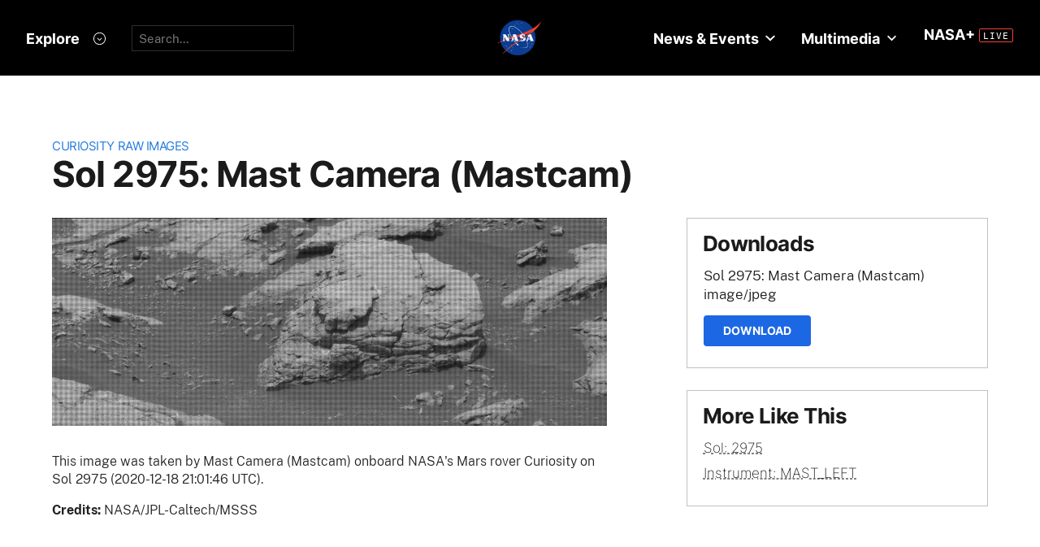

--- FILE ---
content_type: text/css
request_url: https://mars.nasa.gov/assets/gulp/print-240f8bfaa7f6402dfd6c49ee3c1ffea57a89ddd4c8c90e2f2a5c7d63c5753e32.css
body_size: 644
content:
.print_only{display:block}body{overflow:hidden}.print_logo{position:absolute;top:0;left:0}.site_header_area{position:relative}.nav_is_fixed .site_header_area{position:absolute;top:0}.site_header_area .brand1,.site_header_area .brand2{display:none}.site_header_area .brand_area{width:23%}.site_header_area .grace_logo img.grace_logo_white{display:none}.custom_banner_container{height:68px}.custom_banner_container img{display:none}.custom_banner_container .banner_header_overlay{display:none}a[href]:after{content:""}.module{padding:1em 0}#sticky_nav_spacer{display:none}.nav_is_fixed #sticky_nav_spacer{display:block}.main_carousel.module .slick-slider .grid_layout{width:100%}.main_carousel.module .slick-slider .right-col{width:3.75in !important;float:left;margin-right:12px;margin-bottom:1em}.main_carousel.module .slick-slider .left-col{width:3.75in !important;float:left}.definition_teaser{display:none;color:white !important}.double_teaser .column{width:48%;float:left}.double_teaser .column+.column{margin-left:1%;margin-top:0}#home .site_header_area{position:relative}#site_footer{border-top:1px solid gray}#site_footer .upper_footer{padding:1em 0}#site_footer .footer_science_calendar footer{display:none}#site_footer .footer_science_calendar .col1,#site_footer .footer_science_calendar .col2,#site_footer .footer_science_calendar .col3{display:inline-block;width:30%;padding:1%}#site_footer .sitemap,#site_footer .share{display:none}#site_footer .lower_footer{height:auto}#site_footer .lower_footer .nav_container{display:none}#primary_column{width:60%;float:left;overflow:hidden;position:relative;display:block}#secondary_column{width:32%;float:right;position:relative;font-size:80%}.double_teaser .column{width:46%}.double_teaser .column+.column{float:right}.grid_view .module_title{display:block}body #page .grid_gallery.grid_view li.slide{width:19%;margin:1%;float:left;clear:none}body #page .grid_gallery.grid_view .bottom_gradient{margin-top:0}body #page .grid_gallery.grid_view .bottom_gradient div{margin-top:.3em}.gradient_line{display:none}.multi_teaser,.teasers_module,.multimedia_teaser,.filter_bar,.tertiary_nav_container,.secondary_nav_mobile,.carousel_teaser,.image_of_the_day,.view_selectors,.related,.primary_media_feature,.fancybox-overlay,#fancybox-lock,.suggested_features,.homepage_carousel,#site_footer .brand_area{display:none}
